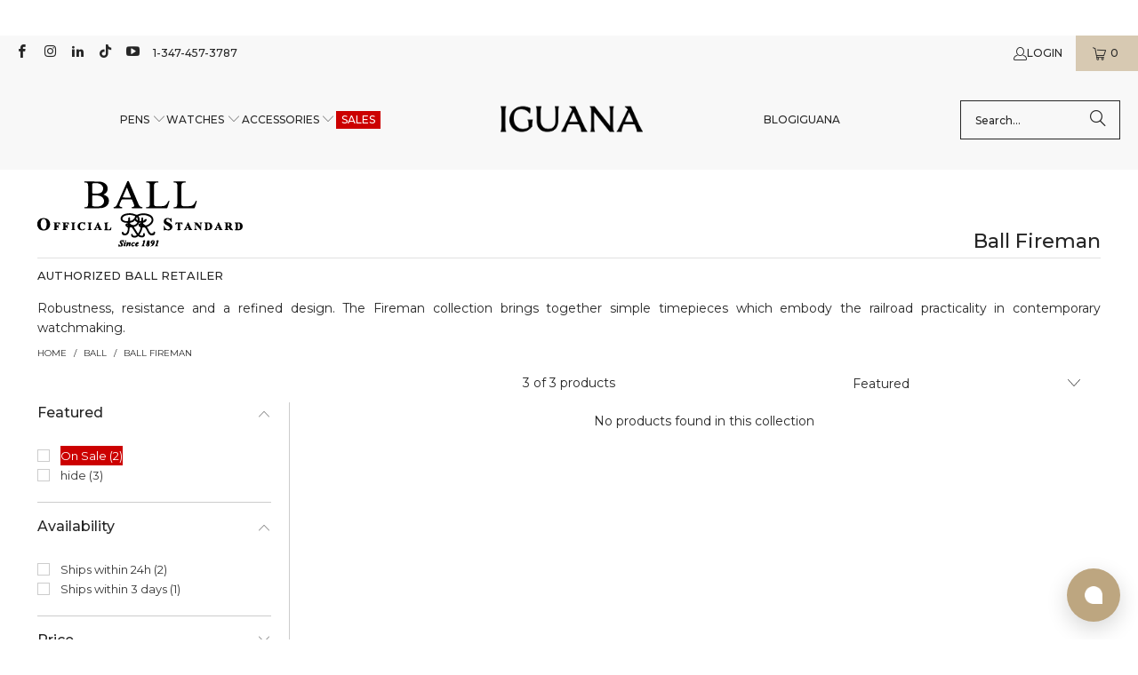

--- FILE ---
content_type: text/javascript
request_url: https://www.iguanasell.com/cdn/shop/t/166/assets/iguana.js?v=92037054314550281581767632668
body_size: 374
content:
function previousId(id,from,to){const aIds=id.split("_");return aIds.length>=from?aIds.slice(from,to).join("_"):id}$(document).ready(function(){var windowWidth=$(window).width();windowWidth>=600&&$(".accordion").each(function(){$(this).removeClass("accordion").hide()}),$("#destacados,#disponibilidad,#selections,#disponibilite,#empfehlungen,#verfuegbarkeit,#featured,#availability,#marca,#brand,#marque,#marke").addClass("open").attr("open",!0),$("#disponible-en-boutique>div>ul>li:first").insertBefore("#disponibilidad>div>ul>li:first");var aSales=["Rebajas","Sale","Soldes","Ofertas","Offre","Angebot","On Sale","Black Friday"];$.each(aSales,function(index,value){$(".faceted-filter-group-display__list-item-label-text:contains('"+value+"')").css("color","#ffffff").css("background-color","#CC0000")}),$("#mobile_menu>li.sublink:nth-child(2)>ul>div>li.sublink:first>a>span").toggleClass("active"),$("#mobile_menu>li.sublink:nth-child(2)>ul>div>li.sublink:first>a>span").parent().next().slideToggle(),$("#mobile_menu>li.sublink:nth-child(2)>a.parent-link--true").attr("href","#").on("click",function(e){e.preventDefault(),$(this).toggleClass("active"),$(this).next().slideToggle()}),$("#mobile_menu>li.sublink:nth-child(2)>a.parent-link--true>span").off("click"),$("#mobile_menu>li.sublink:nth-child(3)>ul>div>li.sublink:first>a>span").toggleClass("active"),$("#mobile_menu>li.sublink:nth-child(3)>ul>div>li.sublink:first>a>span").parent().next().slideToggle(),$("#mobile_menu>li.sublink:nth-child(3)>a.parent-link--true").attr("href","#").on("click",function(e){e.preventDefault(),$(this).toggleClass("active"),$(this).next().slideToggle()}),$("#mobile_menu>li.sublink:nth-child(3)>a.parent-link--true>span").off("click"),$("#mobile_menu>li.sublink:nth-child(4)>a.parent-link--true").attr("href","#").on("click",function(e){e.preventDefault(),$(this).toggleClass("active"),$(this).next().slideToggle()}),$("#mobile_menu>li.sublink:nth-child(4)>a.parent-link--true>span").off("click");var aMenus=["escritura_ver-todas-las-marcas_ver-todas-las-marcas","relojes_ver-todas-las-marcas_ver-todas-las-marcas","accesorios_ver-todos-los-accesorios_ver-todos-los-accesorios","pens_shop-all-pens_shop-all-brands","watches_shop-all-watches_shop-all-brands","accessories_shop-all-accessories_shop-all-accessories","stylos_voir-toutes-les-marques_voir-toutes-les-marques","montres_voir-toutes-les-marques_voir-toutes-les-marques","accessoires_voir-tous-les-accessoires_voir-tous-les-accessoires","schreibwaren_alle-marken-entdecken_alle-marken-entdecken","uhren_alle-marken-entdecken_alle-marken-entdecken","accessoires_alle-accessoires-entdecken_alle-accessoires-entdecken"];$.each(aMenus,function(index,value){var lblParent=previousId(value,0,1),lblFrom=previousId(value,1,99),lblTo=previousId(value,1,2),objFrom=$('li.sublink>ul>div[data-meganav-mobile][data-meganav-handle="'+lblParent+'"]').find("#"+lblFrom),objTo=$('li.sublink>ul>div[data-meganav-mobile][data-meganav-handle="'+lblParent+'"]').find("#"+lblTo);objFrom.insertBefore(objTo),objTo.hide()})}),window.PXUTheme.media_queries.large.matches||($("body").hasClass("product")&&$("#header").hasClass("mobile_nav-fixed--true")?($("#sticky-plus-product-bar").addClass("underbar"),window.onscroll=function(){IguanaStickyFunction()}):window.removeEventListener("scroll",IguanaStickyFunction));function IguanaStickyFunction(){if($(".purchase-details").length){var iguana_sticky=$(".purchase-details").offset().top;window.pageYOffset>=iguana_sticky?$("#sticky-plus-product-bar").show():$("#sticky-plus-product-bar").hide()}}document.addEventListener("DOMContentLoaded",function(){var hash=window.location.hash;if(hash){var target=document.querySelector(hash);if(target){var accordionButton=target.getElementsByTagName("button");accordionButton&&accordionButton[0].click()}}});
//# sourceMappingURL=/cdn/shop/t/166/assets/iguana.js.map?v=92037054314550281581767632668


--- FILE ---
content_type: text/javascript
request_url: https://www.iguanasell.com/cdn/shop/t/166/assets/iguana-recommended-products-v2.js?v=17877983381480276601761319802
body_size: 41
content:
(function(){const observedDrawers=new WeakSet;function isDrawerOpen(el){const content=el.querySelector(".cart_content");return el.classList.contains("active_link")||el.classList.contains("active-link")||el.classList.contains("open")||el.classList.contains("is-open")||content&&window.getComputedStyle(content).display!=="none"&&!content.classList.contains("hidden")}function injectRecommendedProducts(){getIguanaDrawerRecommendedItems()}function observeDrawer(drawer){if(observedDrawers.has(drawer))return;observedDrawers.add(drawer),console.log("\u{1F440} Observando nuevo cart-container",drawer),new MutationObserver(()=>{isDrawerOpen(drawer)?(console.log("\u{1F7E2} Carrito abierto"),injectRecommendedProducts()):console.log("X Carrito cerrado")}).observe(drawer,{attributes:!0,attributeFilter:["class","style"],subtree:!0})}function init(){document.querySelectorAll(".cart-container").forEach(observeDrawer),new MutationObserver(mutations=>{for(const m of mutations)m.addedNodes.forEach(node=>{node.nodeType===1&&(node.matches(".cart-container")?observeDrawer(node):node.querySelector&&node.querySelector(".cart-container")&&node.querySelectorAll(".cart-container").forEach(observeDrawer))})}).observe(document.body,{childList:!0,subtree:!0})}document.readyState==="loading"?document.addEventListener("DOMContentLoaded",init):init()})();function getIguanaDrawerRecommendedItems(){console.log("getIguanaDrawerRecommendedItems start");let cartDrawerSelector=".iguana-cart-suggestion";fetch("/sections?section_id=single-product-card").then(response=>{if(!response.ok)throw new Error("HTTP error! status: "+response.status);return response.text()}).then(html=>{let targetDrawers=document.querySelectorAll(cartDrawerSelector);targetDrawers.length>0?(targetDrawers.forEach((drawer,index)=>{drawer.innerHTML=html,console.log("Updated cart drawer instance "+(index+1))}),console.log("Successfully updated "+targetDrawers.length+" cart drawer(s)")):console.warn("No elements found with selector: iguana-cart-suggestion")}).catch(error=>{console.error("Fetch error:",error)})}
//# sourceMappingURL=/cdn/shop/t/166/assets/iguana-recommended-products-v2.js.map?v=17877983381480276601761319802
